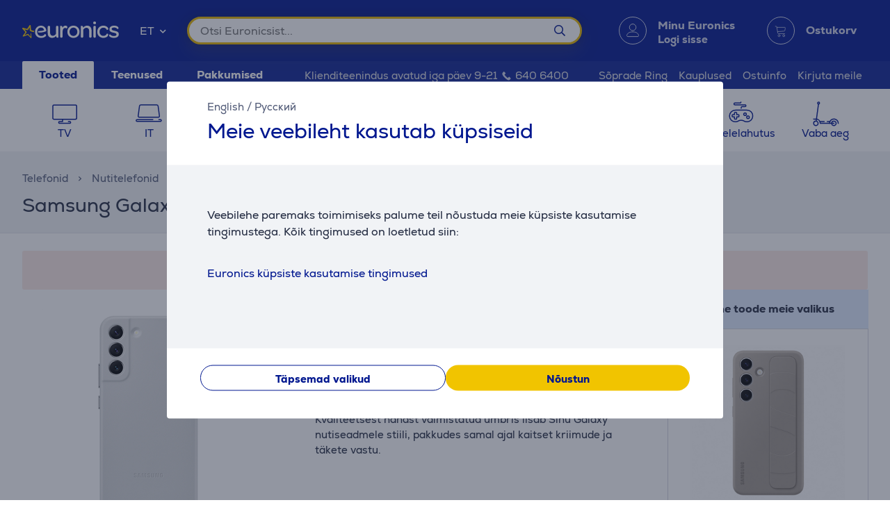

--- FILE ---
content_type: text/javascript
request_url: https://www.euronics.ee/chunk-IEQ6WG7U.js
body_size: 2357
content:
import{a as H}from"./chunk-V6GAY2SO.js";import{a as T}from"./chunk-GSGJC4V4.js";import{Ha as d,Ia as s,Ja as c,K as h,L,La as v,Ma as y,N as g,P as m,S as _,Sa as f,Ta as w,fb as k,ua as b,wb as M}from"./chunk-EM4STJSH.js";import{d as u}from"./chunk-QGUG63WL.js";function P(){let t=s("#categoryMenu").getAttribute("data-clicked-panel-target");if(t)return document.querySelector(`[data-responsive-panel-target=${t}]`)}function S(e){return u(this,null,function*(){c(".sub-menu__container").forEach(n=>{let a=n.childElementCount;Array.from(n.children).forEach(o=>o.classList.toggle("grow",a<5))}),c(".sub-menu__mid-level-container").forEach(n=>{n.addDataBoundEventListener("click",a=>{var E;let o="sub-menu__block--active",r=a.currentTarget.closest(".sub-menu__block"),l=r.classList.contains(o);(E=s(`.${o}`))==null||E.classList.remove(o),l||r.classList.add(o),window.isResponsive&&r.scrollIntoView({behavior:"smooth"})})}),c(".sub-menu__block-heading").forEach(n=>{n.addDataBoundEventListener("keydown",a=>{f(a,n)},"enter-keypress-bound")}),c(".responsive-panel__back").forEach(n=>{n.addDataBoundEventListener("click",A)}),s(".main-nav").addEventListener("keydown",n=>{let a=n.target.closest(".main-nav__item");a&&document.activeElement===a&&f(n,a)});function t(n){return a=>u(this,null,function*(){try{if(a.target.matches(".sub-menu__mid-level-container, .responsive-panel, .sub-menu__container")||a.target.closest(".sub-menu__mid-level-container, .responsive-panel, .sub-menu__container"))return;a.stopPropagation(),yield O.call(n)}catch(o){console.error("Error in header menu toggle:",o)}})}c(".main-nav__item").forEach(n=>{n.addEventListener("click",t(n)),n.hasAttribute("data-keydown-bound")||(n.addDataBoundEventListener("keydown",a=>{document.activeElement===n&&f(a,n)},"enter-keypress-bound"),n.setAttribute("data-keydown-bound","true"))});let i=P();yield t(i)(e),window.isResponsive&&m(i.getAttribute("data-responsive-panel-target"))})}function D(){return u(this,null,function*(){var e;I(),document.addEventListener("click",A),document.addEventListener("keyup",R),L(),b(),s(".search").addEventListener("click",x),d("Home")&&((e=s(".autocomplete__wrapper"))==null||e.classList.add("visible")),K()})}function I(){let e=s("#categoryMenu"),t=i=>u(this,null,function*(){let n=i.target.closest(".main-nav__item");if(!n)return;e.getAttribute("data-clicked-panel-target")||(e.setAttribute("data-clicked-panel-target",n.getAttribute("data-responsive-panel-target")),yield h(window.config.getCategoryMenuUrl,"category-menu","#categoryMenu"),yield S(i),document.dispatchEvent(new Event("menuLoaded")),e.removeEventListener("click",t))});e.addEventListener("click",t)}function p(e){if(!e.key)return;let t=d("searchKeyword"),i=e.key==="Tab";if(i||t.value.length>0){if(i){let n=document.activeElement,a=d("skip-to-main");(!t||n===t)&&a&&(e.preventDefault(),a.focus())}document.removeEventListener("keydown",p),document.removeEventListener("keyup",p)}}function K(){document.addEventListener("keydown",p),document.addEventListener("keyup",p)}function x(){var e;if(window.isResponsive){(e=s(".autocomplete__wrapper"))==null||e.classList.toggle("visible");let t=d("searchKeyword");t==null||t.focus()}}function A(e){if(c("#categoryMenu [aria-expanded='true']").length){if(e.target.matches(".sub-menu__mid-level-container, .responsive-panel, .sub-menu__container")||e.target.closest(".sub-menu__mid-level-container, .responsive-panel, .sub-menu__container")||!(e.target instanceof Element)||!window.isResponsive&&e.target.closest(".main-nav"))return;c(".main-nav__list [aria-expanded='true']").forEach(t=>{t.setAttribute("aria-expanded","false")}),v(s(".sub-nav__footer")),c(".header__overlay.header__overlay--active").forEach(t=>{t.classList.remove("header__overlay--active")})}}function O(){return u(this,null,function*(){if(this==null)return;let e=this.closest(".nav-item__label");e!=null||(e=w(this,"nav-item__label"));let t=!!this.closest("#servicesMenu");if(e==null)return;let i=s(".sub-nav__footer"),n=s(".header__overlay");return c(".main-nav__item").forEach(a=>{if(this===a){if(a.getAttribute("aria-expanded")==="true")a.setAttribute("aria-expanded","false"),n.classList.remove("header__overlay--active"),v(i);else if(!t){a.setAttribute("aria-expanded","true"),window.isResponsive||n.classList.add("header__overlay--active"),y(i);let r=s("[aria-expanded='true'] .sub-menu");r!=null&&(i.style.top=r.clientHeight+"px")}}else a.setAttribute("aria-expanded","false")}),!1})}function R(e){if(s(".panel__wrapper--active")){let n=s(".panel");$(n),e.key==="Escape"&&g()}let i=s(".main-nav [aria-expanded='true']");i&&e.key==="Escape"&&(i.setAttribute("aria-expanded","false"),s(".header__overlay").classList.remove("header__overlay--active"),v(s(".sub-nav__footer")))}function F(e){let t=e.scrollTop,i=window.height;return!(t>i||t===0)}function $(e){let t,i;e.querySelectorAll('a[href]:not([disabled]), button:not([disabled]), textarea:not([disabled]), input[type="text"]:not([disabled]), input[type="radio"]:not([disabled]), input[type="checkbox"]:not([disabled]), select:not([disabled]), h2[tabindex="-1"]').forEach(n=>{F(n)&&(t=t===null?n:t,i=n)}),e.addEventListener("keydown",n=>{n.key==="Tab"&&(n.shiftKey?document.activeElement===t&&(i.focus(),n.preventDefault()):document.activeElement===i&&(t.focus(),n.preventDefault()))})}function C(e){var n;let t=null;if(e){let a=(n=history.state)==null?void 0:n.selectedMenuId;a&&(t=s(`[data-menu-id="${a}"]`))}if(!t){let a=window.location.hash;if(a){let o=s(`[data-hash="${a}"]`);o&&(g(),t=o)}}t!=null||(t=s("[data-header-tab][aria-selected='true']")),t==null||t.click(),i(t),c("[data-header-tab]").forEach(a=>{a.addEventListener("click",()=>{if(a.hasAttribute("data-tab-url")){location.href=a.getAttribute("data-tab-url");return}i(a)}),a.addEventListener("keydown",o=>{if(o.key==="Enter"){if(a.hasAttribute("data-tab-url")){location.href=a.getAttribute("data-tab-url");return}i(a,!0)}})});function i(a,o=!1){if(!a){i(t!=null?t:t=s("[data-header-tab]"));return}let r=a.getAttribute("data-menu-id");r&&(history.replaceState({selectedMenuId:r},""),o&&(r==="servicesMenu"?s(`#${r} .main-nav__item .nav-item__link`).focus():s(`#${r} .main-nav__item`).focus()))}}function B(){c("[data-hash-link]").forEach(e=>e.addEventListener("click",()=>{window.location.href=e.getAttribute("data-hash-link"),C(!1)}))}function N(){let e=d("free-limit");e&&k(window.config.lhvFreeLimit,t=>{t.text().then(i=>e.textContent=i)},!1)}function U(){let e=d("language-selector");e&&(_(),e.addEventListener("valueChange",t=>{let i=()=>{window.location.href=t.detail.value};M("language_change",t.detail.value,i)}))}function W(){c(".preload").forEach(e=>e.classList.remove("preload"))}function q(){let e=d("customer-service-button");e==null||e.addEventListener("click",()=>{e.classList.add("highlighted")})}function V(){return u(this,null,function*(){let e=new URLSearchParams(window.location.search),t=["login","prisijungti"],i=["register","registreeri","registruotis","registreties","registratsiya"],n=["kontakt","contact","kontakts","susisieksumumis"],a=t.some(l=>e.has(l)),o=i.some(l=>e.has(l));n.some(l=>e.has(l))?m("customer-service-panel"):!window.currentUser.IsLoggedIn&&(a||o)&&(o&&(s('[data-tab-id="register-tab"]').classList.add("tabs-menu__item--active"),s('[data-tab-id="login-tab"]').classList.remove("tabs-menu__item--active")),yield h(window.config.getSidePanelUrl,"login-panel"),m("login-panel"))})}var j=()=>{window.isResponsive&&b()};function z(){T(),H(),N(),U(),W(),B(),window.responsiveObserverFunctions=window.responsiveObserverFunctions||[],window.responsiveObserverFunctions.push(j)}function G(){D(),C(!0),V(),q()}window.addEventListener("load",z);window.addEventListener("DOMContentLoaded",G);export{z as a,G as b};
//# sourceMappingURL=chunk-IEQ6WG7U.js.map


--- FILE ---
content_type: image/svg+xml
request_url: https://www.euronics.ee/images/description.svg
body_size: 1087
content:
<svg xmlns="http://www.w3.org/2000/svg" width="61px" height="61px" viewBox="0 0 61 61" fill="none" stroke="#1D428A" stroke-width="1.889" stroke-linecap="round" stroke-linejoin="round">
<path d="M6.962,25.322
	c0,3.109,0,6.488,0,8.968c0,3.376,3.399,4.22,3.399,4.22s8.498,3.344,11.896,4.75c0.383,0.121,0.986,0.45,2.549,0.308"/>
<path d="M7.512,15.41
	c-0.34,0.516-0.549,1.164-0.549,2.002c0,0.407,0,1.117,0,2.035"/>
<path d="M7.512,15.41
	c1.032-1.562,3.271-1.897,4.549-2.531l11.045-4.75c1.36-0.568,3.221-0.438,4.249,0c4.249,1.688,13.086,5.232,14.445,5.906
	c0.593,0.296,0.992,0.814,1.253,1.375 M7.512,15.41l17.294,5.908 M24.806,21.318v22.249 M24.806,21.318l18.247-5.908 M43.499,22.867
	c0-2.058,0-4.001,0-5.455c0-0.477-0.107-1.275-0.446-2.002 M43.499,34.29 M24.806,43.567c0.95-0.087,2.113-0.327,3.398-0.837
	c1.46-0.58,3.601-1.389,5.814-2.212"/>
<path d="M35.67,23.475h17.896c0.824,0,1.491,0.667,1.491,1.491v23.861
	c0,0.823-0.667,1.49-1.491,1.49H35.67c-0.823,0-1.492-0.667-1.492-1.49V24.966C34.178,24.142,34.847,23.475,35.67,23.475z"/>
<path d="M37.906,29.438h13.422"
	/>
<path d="M37.906,36.896h13.422"
	/>
<path d="M37.906,33.167h9.694"
	/>
<path d="M37.906,40.623h7.457"
	/>
</svg>


--- FILE ---
content_type: application/javascript; charset=utf-8
request_url: https://static.zdassets.com/web_widget/classic/latest/web-widget-locales/classic/et-json-f2a00db.js
body_size: 5346
content:
"use strict";(globalThis.webpackChunk_zendesk_web_widget_classic=globalThis.webpackChunk_zendesk_web_widget_classic||[]).push([[7402],{54580:e=>{e.exports=JSON.parse('{"locale":{"locale":"et","rtl":false,"translations":{"embeddable_framework.answerBot.article.feedback.no.need_help":"Ei, vajan veel abi","embeddable_framework.answerBot.article.feedback.no.reason.related":"See on seotud, ent ei vastanud mu küsimusele","embeddable_framework.answerBot.article.feedback.no.reason.title":"Öelge meile põhjus.","embeddable_framework.answerBot.article.feedback.no.reason.unrelated":"See ei ole mu küsimusega seotud","embeddable_framework.answerBot.article.feedback.title":"Kas artikkel vastas teie küsimusele?","embeddable_framework.answerBot.article.feedback.yes":"Jah","embeddable_framework.answerBot.bot.name":"Answer Bot","embeddable_framework.answerBot.button.get_in_touch":"Võta ühendust","embeddable_framework.answerBot.contextualResults.intro.many_articles":"Siin on mõned parimad soovitused teile:","embeddable_framework.answerBot.contextualResults.intro.one_article":"Siin on parimad soovitused teile:","embeddable_framework.answerBot.header.title":"Answer Bot","embeddable_framework.answerBot.inputBox.placeholder":"Kirjutage küsimus siia ...","embeddable_framework.answerBot.msg.channel_choice.call_us_only.title":"Kas soovite meiega oma küsimuse osas ühendust võtta?","embeddable_framework.answerBot.msg.channel_choice.chat_only.title":"Kas soovite vestelda kellegagi, kes aidata saaks?","embeddable_framework.answerBot.msg.channel_choice.get_in_touch":"Kas soovite ühendust võtta?","embeddable_framework.answerBot.msg.channel_choice.request_callback_only.title":"Kas soovite, et meeskond võtaks teiega teie küsimuse osas ühendust?","embeddable_framework.answerBot.msg.channel_choice.submit_ticket_only.title":"Kas soovite jätta teate, et meeskond saaks teie küsimusega edasi tegeleda?","embeddable_framework.answerBot.msg.channel_choice.title":"Valige ühenduse võtmise viis.","embeddable_framework.answerBot.msg.feedback.question":"Kas vaadatud artikkel aitas küsimusele vastuse leida?","embeddable_framework.answerBot.msg.greetings":"Tere.","embeddable_framework.answerBot.msg.greetings_with_brand":"Hei! Tere tulemast ettevõttesse %(brand)s.","embeddable_framework.answerBot.msg.initial_fallback":"Võite ka ühendust võtta.","embeddable_framework.answerBot.msg.no_acknowledgement":"Selge. Teie küsimus on endiselt lahendamata.","embeddable_framework.answerBot.msg.no_articles_fallback":"Kas soovite ühendust võtta?","embeddable_framework.answerBot.msg.no_interaction_fallback":"Võite ka ühendust võtta.","embeddable_framework.answerBot.msg.prompt":"Küsige minu käest midagi ja ma leian sellele vastuse.","embeddable_framework.answerBot.msg.prompt_again":"Võite ka küsida midagi muud.","embeddable_framework.answerBot.msg.prompt_again_after_yes":"Kirjutage siia uus küsimus, kui saan teie heaks veel midagi teha.","embeddable_framework.answerBot.msg.prompt_again_no_channels_available":"Võite küsida midagi muud.","embeddable_framework.answerBot.msg.yes_acknowledgement":"Suurepärane! Teadmised on võim.","embeddable_framework.answerBot.results.many_article":"Siin on abiks mõned artiklid.","embeddable_framework.answerBot.results.no_article":"Ma ei leidnud ühtegi asjakohast artiklit.","embeddable_framework.answerBot.results.one_article":"See artikkel võib aidata.","embeddable_framework.answerBot.results.pending":"Otsin artikleid ...","embeddable_framework.answerBot.tag.bot":"Bot","embeddable_framework.channelChoice.button.label.call_us":"Helistage meile","embeddable_framework.channelChoice.button.label.chat_offline_v3":"Otsevestlus on võrgust väljas","embeddable_framework.channelChoice.button.label.no_available_agents":"Teenindajaid pole saadaval","embeddable_framework.channelChoice.button.label.no_available_agents_offline_form":"Teenindajaid pole saadaval. Jätke teade","embeddable_framework.channelChoice.button.label.request_callback":"Tagasihelistamise taotlemine","embeddable_framework.channelChoice.button.label.submitTicket":"Jätke sõnum","embeddable_framework.channelChoice.button.label.talk_offline_v2":"Teenindajaid pole saadaval","embeddable_framework.chat.agentList.button.backToChat":"Tagasi vestlusse","embeddable_framework.chat.agreement.cookies.disable_chat":"Keela vestlus","embeddable_framework.chat.agreement.cookies.disable_chat_note":"Võite vestluse igal ajal keelata.","embeddable_framework.chat.agreement.cookies.enable":"Luba küpsised ja vestlus","embeddable_framework.chat.agreement.cookies.reenable_chat_note":"Saate vestluse igal ajal uuesti lubada.","embeddable_framework.chat.agreement.cookies.statement":"Kui te ei nõustu meie <a target=\'_blank\' href=\'%(url)s\'>küpsiste poliitikaga</a>, saate vestluse vidina keelata. Varasem teave ja küpsised eemaldatakse.","embeddable_framework.chat.agreement.cookies.title":"Rakendus Zendesk Chat nõuab toimimiseks küpsiseid","embeddable_framework.chat.agreement.cookies_statement.cookies_objection":"Keeldusite küpsiste kasutamisest meie <a target=\'_blank\' href=\'%(url)s\'>küpsiste poliitika</a> alusel. Kinnitage küpsiste kasutamine vestluse funktsioonide lubamiseks.","embeddable_framework.chat.attachments.error.conn_error":"Üleslaadimine ebaõnnestus. Midagi läks valesti. Proovige uuesti.","embeddable_framework.chat.attachments.error.exceed_size_limit":"Üleslaadimine ebaõnnestus. Fail on liiga suur.","embeddable_framework.chat.attachments.error.internal_error":"Üleslaadimine ebaõnnestus. Midagi läks valesti. Proovige uuesti.","embeddable_framework.chat.attachments.error.invalid_extension":"Üleslaadimine ebaõnnestus. Faili tüüpi ei toetata.","embeddable_framework.chat.attachments.error.not_allowed":"Üleslaadimine ebaõnnestus. Faili saatmine pole lubatud.","embeddable_framework.chat.attachments.error.not_supported":"Üleslaadimine ebaõnnestus. Faili saatmist ei toetata selles brauseris.","embeddable_framework.chat.attachments.error.unknown_error":"Üleslaadimine ebaõnnestus. Midagi läks valesti. Proovige uuesti.","embeddable_framework.chat.backHistoryLabel":"Tagasi","embeddable_framework.chat.badge.label":"Vestelge meiega","embeddable_framework.chat.chatBox.placeholder.typeMessageHere_v2":"Kirjutage sõnum siia …","embeddable_framework.chat.chatBox.placeholder.type_your_message":"Kirjutage sõnum siia","embeddable_framework.chat.chatLog.agentDisconnected":"%(agent)s on katkestatud ja vestlusest lahkunud","embeddable_framework.chat.chatLog.agentJoined":"%(agent)s ühines vestlusega","embeddable_framework.chat.chatLog.agentLeft":"%(agent)s lahkus vestlusest","embeddable_framework.chat.chatLog.attachmentDownload":"Laadi alla","embeddable_framework.chat.chatLog.button.leaveComment":"Jäta kommentaar","embeddable_framework.chat.chatLog.button.rateChat":"Hinda seda vestlust","embeddable_framework.chat.chatLog.chatEnded":"Vestlus lõppes","embeddable_framework.chat.chatLog.chatStarted":"Vestlust alustati","embeddable_framework.chat.chatLog.isTyping":"%(agent)s kirjutab","embeddable_framework.chat.chatLog.isTyping_multiple":"Mitu agenti kirjutavad","embeddable_framework.chat.chatLog.isTyping_two":"Agendid %(agent1)s ja %(agent2)s kirjutavad","embeddable_framework.chat.chatLog.loadingImage":"Pildi laadimine (%(attachmentSize)s) ...","embeddable_framework.chat.chatLog.login.updateInfo":"Uuendage andmeid","embeddable_framework.chat.chatLog.queuePosition":"Asukoht järjekorras: %(value)s","embeddable_framework.chat.chatLog.rating.bad":"Halb","embeddable_framework.chat.chatLog.rating.button.skip":"Jäta vahele","embeddable_framework.chat.chatLog.rating.description":"Teie hinnang vestlusele oli %(value)s","embeddable_framework.chat.chatLog.rating.good":"Hea","embeddable_framework.chat.chatLog.rating.removed":"Vestluse hinnang eemaldati","embeddable_framework.chat.chatLog.rating.title.bad":"Hinnake see vestlus halvaks","embeddable_framework.chat.chatLog.rating.title.good":"Hinnake see vestlus heaks","embeddable_framework.chat.chatLog.reconnect.label":"Klõpsake uuesti ühendamiseks","embeddable_framework.chat.chatLog.resend":"Saada uuesti","embeddable_framework.chat.chatLog.sending":"Saadab …","embeddable_framework.chat.chatLog.uploading":"Üleslaadimine ...","embeddable_framework.chat.chatlog.comment.submitted":"Kommentaar on saadetud","embeddable_framework.chat.contact_details.updated":"Kontaktandmed uuendatud","embeddable_framework.chat.department.offline.label":"%(department)s (võrgust väljas)","embeddable_framework.chat.emailtranscript.failure_message":"Transkripti saatmine pole võimalik.","embeddable_framework.chat.emailtranscript.success_message":"Meil saadetakse vestluse lõppedes aadressile %(email)s.","embeddable_framework.chat.emailtranscript.title":"Saada vestluse transkript meiliga","embeddable_framework.chat.emailtranscript.try_again":"Proovige uuesti","embeddable_framework.chat.fetching_history":"Sõnumite laadimine ...","embeddable_framework.chat.form.common.dropdown.chooseDepartment":"Valige osakond","embeddable_framework.chat.form.common.field.social_login.label":"Võite ka sisse logida sotsiaalmeedia kaudu:","embeddable_framework.chat.form.common.field.social_login.title":"Teie profiil:","embeddable_framework.chat.form.editContact.button.save":"Salvesta","embeddable_framework.chat.form.editContact.placeholder.email":"E-posti aadress","embeddable_framework.chat.form.editContact.placeholder.name":"Nimi","embeddable_framework.chat.form.editContact.title":"Muutke kontaktandmeid","embeddable_framework.chat.form.emailTranscript.title":"Saada vestluse transkript meiliga","embeddable_framework.chat.form.endChat.button.end":"Lõpeta","embeddable_framework.chat.form.endChat.description":"Kas soovite kindlasti selle vestluse lõpetada?","embeddable_framework.chat.header.by_line":"Klienditugi","embeddable_framework.chat.header.default.title":"Reaalajas tugi","embeddable_framework.chat.header.subText":"Küsige meie käest kõike","embeddable_framework.chat.header.title":"Tere tulemast","embeddable_framework.chat.historyLink.label":"Vaadake möödunud vestlusi","embeddable_framework.chat.icon.attachments.hover.label":"Lisa fail(e)","embeddable_framework.chat.icon.endChat.hover.label":"Lõpeta vestlus","embeddable_framework.chat.icon.menu.hover.label":"Valikud","embeddable_framework.chat.messagefailed.failed_twice":"Saatmine ebaõnnestus","embeddable_framework.chat.messagefailed.resend":"Saatke uuesti","embeddable_framework.chat.messagingChannels.title":"Võtke meiega ühendust siin","embeddable_framework.chat.notification":"1 uus","embeddable_framework.chat.notification_multiple":"%(count)s uut","embeddable_framework.chat.offline.button.close":"Sulge","embeddable_framework.chat.offline.label.noForm":"Kahjuks oleme hetkel eemal","embeddable_framework.chat.operatingHours.label.am":"EL","embeddable_framework.chat.operatingHours.label.anchor":"Meie lahtiolekuajad","embeddable_framework.chat.operatingHours.label.closed":"Suletud","embeddable_framework.chat.operatingHours.label.friday":"Reede","embeddable_framework.chat.operatingHours.label.hourRange":"%(openingHour)s %(openingPeriod)s kuni %(closingHour)s %(closingPeriod)s","embeddable_framework.chat.operatingHours.label.monday":"Esmaspäev","embeddable_framework.chat.operatingHours.label.openAllDay":"Avatud terve päev","embeddable_framework.chat.operatingHours.label.pm":"PL","embeddable_framework.chat.operatingHours.label.saturday":"Laupäev","embeddable_framework.chat.operatingHours.label.separator.overall":", ","embeddable_framework.chat.operatingHours.label.separator.range":" – ","embeddable_framework.chat.operatingHours.label.sunday":"Pühapäev","embeddable_framework.chat.operatingHours.label.thursday":"Neljapäev","embeddable_framework.chat.operatingHours.label.timeRange":"%(openingTime)s kuni %(closingTime)s","embeddable_framework.chat.operatingHours.label.title":"Lahtiolekuajad %(timezone)s","embeddable_framework.chat.operatingHours.label.tuesday":"Teisipäev","embeddable_framework.chat.operatingHours.label.wednesday":"Kolmapäev","embeddable_framework.chat.options.about":"Teave","embeddable_framework.chat.options.editContactDetails":"Muutke kontaktandmeid","embeddable_framework.chat.options.editContactDetailsSubmission.error":"Viga päringu töötlemisel. Proovige hiljem uuesti.","embeddable_framework.chat.options.editContactDetailsSubmission.success":"Edu","embeddable_framework.chat.options.emailTranscript":"Saada transkript meiliga","embeddable_framework.chat.options.endChat":"Lõpeta vestlus","embeddable_framework.chat.options.goBack":"Mine tagasi abikeskusesse","embeddable_framework.chat.options.sendFile":"Lisa fail","embeddable_framework.chat.options.sound":"Heli","embeddable_framework.chat.options.yourProfile":"Teie profiil","embeddable_framework.chat.popup.button.dismiss":"Lõpeta","embeddable_framework.chat.popup.button.reply":"Vasta","embeddable_framework.chat.postChat.button.startNewChat":"Alusta uut vestlust","embeddable_framework.chat.postChat.byline":"Täname teid meiega vestlemast.","embeddable_framework.chat.postChat.rating.button.skip":"Jäta vahele","embeddable_framework.chat.postChat.rating.new_title":"Hinnake vestlust","embeddable_framework.chat.postChat.rating.plainDescription":"Jätke kommentaar (valikuline)","embeddable_framework.chat.preChat.offline.button.sendMessage":"Saada sõnum","embeddable_framework.chat.preChat.offline.greeting":"Kahjuks oleme hetkel eemal. Jätke sõnum ja me võtame teiega ühendust.","embeddable_framework.chat.preChat.offline.label.confirmation":"Täname sõnumi eest! Võtame teiega ühendust niipea kui võimalik.","embeddable_framework.chat.preChat.online.button.startChat":"Alusta vestlust","embeddable_framework.chat.reconnecting":"Ühenduse taastamine ...","embeddable_framework.chat.show_original":"Näita originaali","embeddable_framework.chat.show_translated":"Näita tõlget","embeddable_framework.chat.title":"Suhtle teenindajaga","embeddable_framework.common.attachments.dragdrop":"Kukuta manustamiseks","embeddable_framework.common.attachments.error.other":"Faili manustamisel tekkis tõrge. Proovige uuesti.","embeddable_framework.common.button.cancel":"Katkesta","embeddable_framework.common.button.chat":"Suhtle teenindajaga","embeddable_framework.common.button.dismiss":"Loobu","embeddable_framework.common.button.done":"Sulge","embeddable_framework.common.button.end":"Lõpeta","embeddable_framework.common.button.goBack":"Tagasi","embeddable_framework.common.button.goBack_v2":"Tagasi","embeddable_framework.common.button.save":"Salvesta","embeddable_framework.common.button.send":"Saada","embeddable_framework.common.button.skip":"Jäta vahele","embeddable_framework.common.error.form_submission_disabled":"Proovige hiljem uuesti","embeddable_framework.common.footer.cookies.description":"Vidin kasutab küpsiseid.","embeddable_framework.common.notification.manyMessages":"%(plural_number)s uut sõnumit","embeddable_framework.common.notification.oneMessage":"1 uus sõnum","embeddable_framework.common.notify.error.generic":"Viga päringu töötlemisel. Proovige hiljem uuesti.","embeddable_framework.common.notify.message.get_back":"Helistame teile peagi tagasi.","embeddable_framework.common.notify.message.get_back_v2":"Keegi võtab teiega peatselt ühendust.","embeddable_framework.common.notify.message.thanks_for_reaching_out":"Täname kontakti otsimast.","embeddable_framework.common.notify.message.thanks_for_reaching_out_v2":"Täname kontakti otsimast","embeddable_framework.common.textLabel.description":"Kuidas saame aidata?","embeddable_framework.common.textLabel.email":"E-posti aadress","embeddable_framework.common.textLabel.message":"Sõnum","embeddable_framework.common.textLabel.name":"Nimi","embeddable_framework.common.textLabel.phone_number":"Telefoninumber","embeddable_framework.common.today":"Täna %(time)s","embeddable_framework.form.field.email.label":"Meiliaadress","embeddable_framework.helpCenter.article.viewLinkText":"Kuva algne artikkel","embeddable_framework.helpCenter.content.useSearchBar":"Artiklite leidmiseks sisestage sõna ülalolevasse otsinguribasse.","embeddable_framework.helpCenter.form.title.feedback":"Tagasiside","embeddable_framework.helpCenter.form.title.help":"Abi","embeddable_framework.helpCenter.form.title.support":"Tugi","embeddable_framework.helpCenter.label.default":"Üldised küsimused","embeddable_framework.helpCenter.label.link.chat":"Vestelge meiega","embeddable_framework.helpCenter.label.linkContext.chat":"Vajad spetsiifilist abi?","embeddable_framework.helpCenter.label.linkContext.submitTicket":"Kas teil on spetsiifiline küsimus?","embeddable_framework.helpCenter.label.popularArticles":"Populaarsed artiklid","embeddable_framework.helpCenter.label.results":"Populaarsemad tulemused","embeddable_framework.helpCenter.label.showAll":"Vaata kõiki (%(count)s)","embeddable_framework.helpCenter.label.suggestedArticles":"Soovitatud artiklid","embeddable_framework.helpCenter.label.topSuggestions":"Populaarsemad soovitused","embeddable_framework.helpCenter.results.button.backToChat":"Tagasi vestlusse","embeddable_framework.helpCenter.search.clear":"Puhasta otsing","embeddable_framework.helpCenter.search.error.body":"Vajutage allolevat nuppu meile sõnumi saatmiseks.","embeddable_framework.helpCenter.search.error.title":"Vabandust, tulemusi ei ole.","embeddable_framework.helpCenter.search.label.how_can_we_help":"Kuidas saame aidata?","embeddable_framework.helpCenter.search.label.search":"Otsi abiartiklitest","embeddable_framework.helpCenter.search.noResults.body":"Proovige otsida midagi muud.","embeddable_framework.helpCenter.search.noResults.title":"Otsingusõnaga „%(searchTerm)s” ei leitud ühtegi tulemust","embeddable_framework.helpCenter.submitButton.label.callback":"Tagasihelistamise taotlemine","embeddable_framework.helpCenter.submitButton.label.phone":"Helistage meile","embeddable_framework.helpCenter.submitButton.label.submitTicket.contact":"Võtke meiega ühendust","embeddable_framework.helpCenter.submitButton.label.submitTicket.message":"Jätke teade","embeddable_framework.launcher.chat.title":"Avab vidina, kus saate vestelda ühe meie teenindajaga","embeddable_framework.launcher.frame.title":"Avab vidina, kust saate lisateavet leida","embeddable_framework.launcher.label.chat":"Vestlus","embeddable_framework.launcher.label.feedback":"Tagasiside","embeddable_framework.launcher.label.help":"Abi","embeddable_framework.launcher.label.support":"Tugi","embeddable_framework.launcher.label.talk.call_us":"Helistage meile","embeddable_framework.launcher.label.talk.request_callback":"Tagasihelistamise taotlemine","embeddable_framework.launcher.talk.title":"Avab vidina, kus saate rääkida ühe meie teenindajaga","embeddable_framework.navigation.back":"Tagasi","embeddable_framework.navigation.close":"Sulge","embeddable_framework.navigation.menu":"Menüü","embeddable_framework.navigation.minimize":"Minimeeri vidin","embeddable_framework.navigation.popout":"Hüpik","embeddable_framework.popout.title":"Web Widget otsevestlus","embeddable_framework.submitTicket.attachments.button.label_mobile":"Lisage fail seadmest","embeddable_framework.submitTicket.attachments.button.new_label":"Lisage kuni %(files)s faili","embeddable_framework.submitTicket.attachments.close":"Eemalda fail","embeddable_framework.submitTicket.attachments.error.error_separator":"; ","embeddable_framework.submitTicket.attachments.error.filename_upload_failed":"Faili {{filename}} üleslaadimine nurjus","embeddable_framework.submitTicket.attachments.error.limit_reached_body":"Saate üles laadida maksimaalselt %(maxFiles)s manust.","embeddable_framework.submitTicket.attachments.error.limit_reached_header":"Manuste limiit on täis","embeddable_framework.submitTicket.attachments.error.other":"Selle faili manustamisel tekkis tõrge Proovige uuesti.","embeddable_framework.submitTicket.attachments.error.size_exceeded_body":"Peab olema väiksem kui %(maxSize)s MB.","embeddable_framework.submitTicket.attachments.error.size_exceeded_header":"Fail on liiga suur","embeddable_framework.submitTicket.attachments.error.uploading_body":"Proovige uuesti.","embeddable_framework.submitTicket.attachments.error.uploading_title":"Teie faili üleslaadimisel ilmnes viga","embeddable_framework.submitTicket.attachments.error.v2.uploading_body":"Kontrollige oma võrguühendust ja proovige uuesti.","embeddable_framework.submitTicket.attachments.error.v2.uploading_title":"Faili üleslaadimine ebaõnnestus","embeddable_framework.submitTicket.attachments.size_kilobyte":"%(size)s KB","embeddable_framework.submitTicket.attachments.size_megabyte":"%(size)s MB","embeddable_framework.submitTicket.attachments.title":"Manused","embeddable_framework.submitTicket.attachments.title_withCount":"Manused (%(count)s)","embeddable_framework.submitTicket.field.description.label":"Kuidas saame teid aidata?","embeddable_framework.submitTicket.field.name.label":"Nimi","embeddable_framework.submitTicket.field.subject.label":"Teema","embeddable_framework.submitTicket.form.submitButton.label.send":"Saada","embeddable_framework.submitTicket.form.submitButton.label.sending":"Saatmine …","embeddable_framework.submitTicket.form.submittedFrom.label":"Edastatud aadressilt: %(url)s","embeddable_framework.submitTicket.form.title.contact":"Võtke meiega ühendust","embeddable_framework.submitTicket.form.title.message":"Jätke teade","embeddable_framework.submitTicket.notify.message.error":"Viga päringu töötlemisel. Palun proovige hiljem uuesti.","embeddable_framework.submitTicket.notify.message.success":"Sõnum saadetud","embeddable_framework.submitTicket.notify.message.timeout":"Tekkis probleem. Palun proovige uuesti.","embeddable_framework.submitTicket.ticketForms.title":"Valige enda probleem","embeddable_framework.talk.embeddedVoice.button.next":"Järgmine","embeddable_framework.talk.embeddedVoice.button.startCall":"Alusta kõnet","embeddable_framework.talk.embeddedVoice.button.tryAgain":"Proovige uuesti","embeddable_framework.talk.embeddedVoice.call.ended":"Kõne lõppes","embeddable_framework.talk.embeddedVoice.call.starting":"Helistamine...","embeddable_framework.talk.embeddedVoice.callErrors.callFailed":"Kõne ebaõnnestus","embeddable_framework.talk.embeddedVoice.callInProgress.button.endCall":"Lõpeta kõne","embeddable_framework.talk.embeddedVoice.callInProgress.button.muteMicrophone":"Vaigista mikrofon","embeddable_framework.talk.embeddedVoice.callInProgress.button.unmuteMicrophone":"Lülita mikrofoni vaigistus välja","embeddable_framework.talk.embeddedVoice.call_in_progress":"Käimasolev kõne","embeddable_framework.talk.embeddedVoice.channel.title":"Helistage meile","embeddable_framework.talk.embeddedVoice.header.title":"Helistage meile","embeddable_framework.talk.embeddedVoice.landingPage.description":"Helistage meile otse oma brauserist. Küsimisel peate lubama mikrofoni juurdepääsu.","embeddable_framework.talk.embeddedVoice.microphoneAccessDenied.description":"See luba võidi tagasi lükata. Kontrollige selle loa tagamiseks brauseri seadeid.","embeddable_framework.talk.embeddedVoice.microphoneAccessDenied.title":"Vaja on juurdepääsu mikrofonile.","embeddable_framework.talk.embeddedVoice.networkError.button.reconnect":"Ühenda uuesti","embeddable_framework.talk.embeddedVoice.networkError.message":"Kontrollige oma internetiühendust ja proovige uuesti.","embeddable_framework.talk.embeddedVoice.networkError.title":"Kõnet ei saanud ühendada","embeddable_framework.talk.embeddedVoice.recordingConsent.customer.confirmation":"Annan loa selle kõne salvestamiseks.","embeddable_framework.talk.embeddedVoice.recordingConsent.message":"Teie nõusolekul kõne salvestatakse parema kvaliteedi tagamiseks.","embeddable_framework.talk.embeddedVoice.recordingConsent.title":"Lubada kõne salvestamine?","embeddable_framework.talk.form.averageWaitTimePlural":"Keskmine ooteaeg: %(averageWaitTime)s minutit","embeddable_framework.talk.form.averageWaitTimeSingular":"Keskmine ooteaeg: 1 minut","embeddable_framework.talk.form.headerMessage_new":"Sisestage telefoninumber ja me helistame teile tagasi.","embeddable_framework.talk.form.phoneDisplay":"Meie telefoninumber:","embeddable_framework.talk.form.title":"Tagasihelistamise taotlemine","embeddable_framework.talk.notify.error.invalid_phone_number":"Sisestage kehtiv telefoninumber.","embeddable_framework.talk.notify.error.phone_number_already_in_queue":"Olete päringu juba esitanud. Helistame teile peagi tagasi.","embeddable_framework.talk.notify.success.message_new":"Täname päringu esitamise eest. Helistame teile peagi tagasi.","embeddable_framework.talk.notify.success.title":"Päring saadetud","embeddable_framework.talk.offline.label":"Kahjuks on kõik teenindajad hetkel võrgust väljas. Proovige hiljem uuesti.","embeddable_framework.talk.offline.label_v2":"Kõik teenindajad hetkel võrgust väljas. Proovige hiljem uuesti.","embeddable_framework.talk.offline.link.help_center":"Mine tagasi abikeskusesse","embeddable_framework.talk.phoneOnly.message":"Helistage meiega ühenduse võtmiseks allolevale telefoninumbrile.","embeddable_framework.talk.phoneOnly.new_message":"Helistage meiega ühenduse võtmiseks allolevale telefoninumbrile.","embeddable_framework.talk.phoneOnly.title":"Helistage meile","embeddable_framework.validation.error.attachments.plural":"Eemalda kehtetud failid","embeddable_framework.validation.error.attachments.singular":"Eemalda kehtetu fail","embeddable_framework.validation.error.attachments.upload_in_progress":"Enne vormi esitamist oodake, kuni faili üleslaadimine on lõpule jõudnud","embeddable_framework.validation.error.checkbox":"Jätkamiseks märkige see ruut.","embeddable_framework.validation.error.department":"Valige osakond.","embeddable_framework.validation.error.email":"Sisestage kehtiv e-posti aadress.","embeddable_framework.validation.error.feedback_form":"Lisage hinnang või kommentaar","embeddable_framework.validation.error.input":"Sisestage väärtus.","embeddable_framework.validation.error.message":"Sisestage kehtiv sõnum.","embeddable_framework.validation.error.name":"Sisestage kehtiv nimi.","embeddable_framework.validation.error.number":"Sisestage number.","embeddable_framework.validation.error.phone":"Sisestage kehtiv telefoninumber.","embeddable_framework.validation.error.select":"Valige väärtus.","embeddable_framework.validation.label.new_optional":"<strong>%(label)s</strong> (valikuline)","embeddable_framework.web_widget.frame.title":"Leidke siit lisateavet","embeddable_framework.zendeskLogo.powered_by_url.chat":"https://www.zendesk.com/chat/live-chat-widget/","embeddable_framework.zendeskLogo.powered_by_url.embeddables":"https://www.zendesk.com/embeddables/"}}}')}}]);

--- FILE ---
content_type: text/javascript
request_url: https://www.euronics.ee/chunk-J3KGZNRJ.js
body_size: 1269
content:
import{a as v,b as w,c as g,d as k}from"./chunk-QWQLOZFI.js";import{$a as d,Ha as l,Ja as i,Ya as b,nb as L}from"./chunk-EM4STJSH.js";import{d as E}from"./chunk-QGUG63WL.js";var f=new Array,c="";switch(window.config.site){case"EuronicsEE":case"EuronicsLV":c="/images/map/EuronicsPin.svg";break;case"NovastarLT":c="/images/map/novanaut-head--circular.svg";break;case"ElesenLT":c="/images/map/ElesenPin.svg"}var u,m,r;function A(e,a=!0,n){let o=document.createElement("img");window.config.site=="ElesenLT"&&(c="/images/map/ElesenPin.svg"),o.src=c,o.alt=e.name;let s=new google.maps.marker.AdvancedMarkerElement({position:e.latLng,map:n,zIndex:50,content:o,draggable:!1});f.push(s),a&&(n.setZoom(g),n.panTo(e.latLng)),s.addListener("click",()=>{let t=`
            <div class="maps__window">
                <p class="bold">${e.name}</p>
                <p><span class="icon"><i class="far fa-map-marker-alt"></i></span >${e.address}</p>
                <p><span class="icon"><i class="far fa-clock"></i></span>${e.openingTimes}</p>
            </div>
        `;u.setContent(t),u.open(n,s),n.panTo(e.latLng),n.setZoom(g)})}function I(){f.forEach(e=>e.map=null)}function S(e){let a=new google.maps.LatLng(e.coords.latitude,e.coords.longitude),n=m.map(t=>({distance:google.maps.geometry.spherical.computeDistanceBetween(a,t.latLng),latLng:t.latLng})).reduce((t,p)=>p.distance<t.distance?p:t).latLng,s=Array.from(i(".store")).find(t=>parseFloat(t.getAttribute("data-lat"))===n.lat()&&parseFloat(t.getAttribute("data-lng"))===n.lng()).previousElementSibling;s.parentElement.classList.contains("open")||s.click(),v()}function M(){i(".maps-list__button.expandable").forEach(n=>n.addEventListener("click",o=>{o.preventDefault();let s=o.currentTarget;d(s,"li","open",!1,3)})),i(".stores-list__button.expandable").forEach(n=>n.addEventListener("click",o=>{o.preventDefault();let s=o.currentTarget;d(s,"li","open",!1,3)}))}function y(){let e=i(".maps-list__button.expandable");e.forEach(a=>a.addEventListener("click",n=>{if(n.preventDefault(),r){let o=n.currentTarget;if(o.parentElement.classList.contains("open")){let t=o.getAttribute("data-id"),p=m.find(C=>C.id===parseInt(t));f.length>0&&I(),A(p,!0,r)}else h()}})),e.length===1&&e[0].click(),k(S)}function x(){u=new google.maps.InfoWindow,h(!0)}function h(e=!1){m=Array.from(i(".store")).map(t=>({id:parseInt(t.getAttribute("data-id")),name:t.getAttribute("data-name"),latLng:new google.maps.LatLng(parseFloat(t.getAttribute("data-lat")),parseFloat(t.getAttribute("data-lng"))),address:t.getAttribute("data-address"),openingTimes:t.getAttribute("data-opening-times")}));let a=l("map"),n=parseFloat(a.getAttribute("data-center-lat")),o=parseFloat(a.getAttribute("data-center-lng")),s=parseInt(a.getAttribute("data-default-zoom"));if(e){let t={center:new google.maps.LatLng(n,o),zoom:s,minZoom:w,maxZoom:g,gestureHandling:"greedy",mapId:"STORE_MAP"};r=new google.maps.Map(a,t)}else r.setZoom(s),r.setCenter(new google.maps.LatLng(n,o));m.forEach(t=>{A(t,!1,r)})}function F(){return E(this,null,function*(){window.googleMapsCallback=()=>{};let e=l("map");if(e)M(),y(),L().performance&&T.observe(e);else{let a=l("mapContainer"),n=l("stores-overlay");(a||n)&&M()}})}var T=new IntersectionObserver(e=>{e.some(a=>a.isIntersecting)&&b(window.config.googleMapsApiUrl+"&callback=googleMapsCallback",()=>{x(),e.forEach(a=>{T.unobserve(a.target)})})},{threshold:[0]});export{F as a};
//# sourceMappingURL=chunk-J3KGZNRJ.js.map


--- FILE ---
content_type: image/svg+xml
request_url: https://www.euronics.ee/images/discussion.svg
body_size: 2792
content:
<svg xmlns="http://www.w3.org/2000/svg" width="61px" height="61px" viewBox="0 0 61 61" fill="none" stroke="#1D428A" stroke-width="1.889" stroke-linecap="round">
	<path d="M32.407,41.468
		c-3.158,2.607-7.207,4.174-11.621,4.174c-0.479,0-0.787,0.285-0.963,0.529c-0.162,0.223-0.279,0.505-0.373,0.744
		c-0.037,0.091-0.072,0.184-0.107,0.279c-0.174,0.448-0.361,0.934-0.668,1.448c-0.611,1.022-1.732,2.196-4.258,2.753
		c0.182-0.626,0.408-1.439,0.607-2.265c0.209-0.862,0.396-1.766,0.469-2.488c0.037-0.356,0.051-0.714,0.006-1.018
		c-0.021-0.151-0.064-0.335-0.154-0.505c-0.098-0.18-0.27-0.386-0.555-0.484C7.645,42.152,2.516,35.354,2.516,27.362
		c0-0.754,0.045-1.496,0.135-2.226"/>
	<path d="M3.594,21.165
		C6.129,14.12,12.87,9.084,20.786,9.084c8.92,0,16.35,6.397,17.949,14.86"/>
	<path d="M57.811,40.453
		c0.41-1.319,0.631-2.724,0.631-4.183c0-7.62-6.027-13.766-13.424-13.766c-7.395,0-13.422,6.146-13.422,13.766
		c0,7.619,6.027,13.764,13.422,13.764c0.449,0,0.73,0.276,0.877,0.485c0.135,0.188,0.229,0.424,0.297,0.604
		c0.029,0.073,0.057,0.144,0.084,0.217c0.129,0.343,0.262,0.699,0.482,1.076c0.404,0.694,1.133,1.499,2.738,1.935
		c-0.117-0.426-0.252-0.93-0.369-1.438c-0.156-0.661-0.299-1.358-0.355-1.921c-0.027-0.275-0.039-0.565-0.004-0.815
		c0.02-0.125,0.055-0.284,0.135-0.438c0.084-0.161,0.242-0.363,0.516-0.459c2.592-0.922,4.826-2.637,6.424-4.863"/>
	<g fill="#1D428A" stroke="none">
		<path d="M11.713,27.247c0-0.986,0.125-1.932,0.371-2.842c0.244-0.908,0.625-1.758,1.133-2.549
		c0.52-0.799,1.139-1.49,1.861-2.076c0.73-0.586,1.609-1.049,2.637-1.391c1.029-0.34,2.146-0.508,3.354-0.508
		c1.51,0,2.871,0.258,4.076,0.775c1.207,0.51,2.186,1.209,2.93,2.09c0.75,0.877,1.314,1.865,1.695,2.969
		c0.393,1.105,0.586,2.281,0.586,3.531c0,1.129-0.164,2.242-0.496,3.338c-0.33,1.088-0.818,2.057-1.465,2.906l2.27,2.217
		l-1.596,1.555l-2.268-2.193c-1.494,1.141-3.406,1.709-5.732,1.709c-1.242,0-2.379-0.17-3.416-0.508
		c-1.037-0.342-1.916-0.803-2.639-1.391c-0.723-0.594-1.334-1.297-1.834-2.102c-0.502-0.809-0.871-1.676-1.109-2.602
		C11.833,29.243,11.713,28.267,11.713,27.247z M14.02,27.323c0,0.979,0.148,1.904,0.445,2.779c0.299,0.865,0.727,1.646,1.289,2.346
		c0.561,0.686,1.295,1.234,2.203,1.641c0.91,0.402,1.934,0.602,3.072,0.602s2.162-0.209,3.07-0.627
		c0.918-0.416,1.662-0.971,2.23-1.668c0.568-0.705,1.002-1.5,1.301-2.383c0.279-0.832,0.42-1.711,0.42-2.639
		c0-0.051,0-0.102,0-0.152c-0.018-0.756-0.115-1.479-0.293-2.166c-0.17-0.689-0.441-1.34-0.816-1.949
		c-0.363-0.621-0.814-1.156-1.352-1.605c-0.525-0.451-1.18-0.805-1.961-1.059c-0.773-0.264-1.627-0.395-2.561-0.395
		c-1.098,0.016-2.096,0.227-2.996,0.623c-0.9,0.4-1.645,0.934-2.23,1.605c-0.586,0.662-1.035,1.428-1.35,2.293
		C14.178,25.437,14.02,26.354,14.02,27.323z"/>
		<path d="M45.922,29.877h-1.932L38.987,41h2.265l1.026-2.269h5.385L48.665,41h2.261L45.922,29.877z M43.122,36.743
		l1.833-4.194l1.842,4.194H43.122z"/>
	</g>
</svg>


--- FILE ---
content_type: image/svg+xml
request_url: https://www.euronics.ee/images/euronics_logo.svg
body_size: 6397
content:
<svg width="232" height="40" viewBox="0 0 232 40" fill="none" xmlns="http://www.w3.org/2000/svg">
<g clip-path="url(#clip0)">
<path d="M61.0813 13.1486C61.0813 11.0547 62.1281 10.3772 63.5751 10.3772H64.2216C65.7301 10.3772 66.7769 11.0239 66.7769 13.1486V26.5743C66.7769 31.378 69.2091 34.2109 73.4269 34.2109C76.875 34.2109 79.615 32.2402 81.062 29.3149V29.2841V13.1486C81.062 11.0547 82.1088 10.3772 83.5558 10.3772H84.2023C85.7109 10.3772 86.7576 11.0239 86.7576 13.1486V37.9369C86.7576 38.368 85.834 38.7375 84.7257 38.7375C83.0016 38.7375 81.1852 37.9369 81.0928 34.3341C79.1225 37.1671 76.1053 39.1994 71.826 39.1994C64.4679 39.1994 61.1121 34.2109 61.1121 27.2825V13.1486H61.0813ZM91.0062 35.9969C91.0062 38.0908 92.053 38.7067 93.5615 38.7067H94.2081C95.655 38.7067 96.7634 38.06 96.7634 35.9969V26.2048C96.7634 19.7691 98.549 15.3965 103.075 15.3965C104.645 15.3965 105.722 15.9199 106.615 16.5974C106.738 16.7206 108.339 15.8584 108.339 13.6413C108.339 11.3318 106.677 9.94611 103.783 9.94611C100.242 9.94611 97.9333 11.7937 96.7326 15.2117C96.671 11.2702 94.8238 10.3464 93.1305 10.3464C91.9606 10.3464 91.037 10.6851 91.037 11.147V35.9969H91.0062ZM122.963 9.94611C114.343 9.94611 108.339 16.0123 108.339 24.542C108.339 33.164 114.312 39.2302 122.932 39.2302C131.491 39.2302 137.525 33.164 137.525 24.6343C137.494 16.1047 131.46 9.94611 122.963 9.94611ZM122.901 34.5497C117.575 34.5497 113.573 30.2694 113.573 24.542C113.573 18.8145 117.575 14.6574 122.901 14.6574C128.289 14.6574 132.168 18.8761 132.168 24.6651C132.168 30.331 128.228 34.5497 122.901 34.5497ZM140.635 35.9969C140.635 38.0908 141.682 38.7067 143.19 38.7067H143.837C145.284 38.7067 146.392 38.06 146.392 35.9969V19.8614C147.777 16.9669 150.548 14.9962 154.212 14.9962C158.276 14.9962 160.646 17.8907 160.646 22.5712V35.9969C160.646 38.0908 161.693 38.7067 163.202 38.7067H163.848C165.295 38.7067 166.403 38.06 166.403 35.9969V21.863C166.403 14.9654 162.986 9.94611 155.628 9.94611C151.349 9.94611 148.27 12.04 146.361 14.873C146.176 11.2394 144.452 10.3464 142.79 10.3464C141.62 10.3464 140.696 10.7159 140.696 11.147V35.9969H140.635ZM170.313 3.23326C170.313 5.26559 171.576 6.40493 173.731 6.40493C175.917 6.40493 177.148 5.29638 177.148 3.23326C177.148 1.13934 175.917 0 173.792 0C171.606 0 170.313 1.17013 170.313 3.23326ZM170.837 35.9969C170.837 38.0908 171.945 38.7067 173.454 38.7067H174.039C175.547 38.7067 176.594 38.06 176.594 35.9969V13.1486C176.594 10.9931 175.547 10.3772 174.039 10.3772H173.454C171.945 10.3772 170.837 11.0855 170.837 13.1486V35.9969ZM194.573 9.94611C186.23 9.94611 180.104 16.0739 180.104 24.542C180.104 33.1024 186.169 39.2302 194.573 39.2302C202.794 39.2302 206.488 34.1493 206.488 31.5935C206.488 29.0993 203.255 28.699 203.071 28.9761C201.808 32.0554 199.376 34.4265 194.666 34.4265C189.401 34.4265 185.522 30.2694 185.522 24.542C185.522 18.8761 189.463 14.7498 194.666 14.7498C199.407 14.7498 201.778 17.1209 203.071 20.2002C203.255 20.4773 206.488 20.0154 206.488 17.6443C206.488 15.0577 202.855 9.94611 194.573 9.94611ZM210.706 30.6697C210.398 30.639 208.489 31.5627 208.489 33.2871C208.489 35.9353 212.491 39.1994 220.25 39.1994C227.423 39.1994 231.826 35.7814 231.826 30.4542C231.826 24.4496 225.853 23.1563 221.574 22.2325C217.017 21.2471 214.585 20.662 214.585 18.1062C214.585 15.7968 216.678 14.2879 220.588 14.2879C224.098 14.2879 226.992 15.8891 228.716 18.1986L228.747 18.2294C228.993 18.3218 231.056 17.2748 231.056 15.5504C231.056 12.933 227.454 9.94611 220.342 9.94611C213.569 9.94611 209.228 13.4873 209.228 18.6913C209.228 24.6035 214.893 25.8661 219.018 26.7283C223.575 27.7136 226.192 28.2371 226.192 31.0701C226.192 33.3795 224.006 34.8268 220.065 34.8268C215.693 34.8268 212.584 33.0408 210.706 30.7005C210.737 30.6697 210.706 30.6697 210.706 30.6697ZM55.201 24.1416C57.9718 23.2179 57.941 21.9246 57.6332 20.5389C56.7711 15.9815 53.0767 9.97691 44.8874 9.97691C36.6673 9.97691 30.6638 16.2895 30.6638 24.7267C30.6638 33.4103 36.5749 39.261 45.3492 39.261C52.9228 39.261 57.2022 35.3811 57.2022 32.9484C57.2022 30.7313 54.8316 30.1155 54.3082 30.0847C54.2466 30.0847 54.185 30.1155 54.1543 30.1771C52.7073 32.6405 50.2751 34.7344 45.4723 34.7344C40.2386 34.7344 36.4518 31.3164 35.99 26.2356C35.8668 24.9115 35.8668 23.5874 36.0515 22.2325C36.7596 17.6135 40.2693 14.3187 44.8566 14.3187C48.9205 14.3187 51.6913 16.7513 52.4918 20.6005C52.4918 20.662 52.461 20.7544 52.3994 20.7852C47.7198 22.9407 39.0994 22.8176 38.3298 22.7868C38.299 22.7868 38.2682 22.8176 38.2682 22.8483C38.0527 23.8337 38.0835 25.3734 38.2682 26.3587C38.2682 26.3895 38.299 26.4203 38.3606 26.4203C43.7483 26.6667 48.982 26.174 55.201 24.1416Z" fill="white"/>
    <path d="M19.8884 28.6374C19.8268 27.6212 21.1506 27.3749 21.2738 28.5758C21.5816 31.1932 22.2282 37.8753 22.2897 38.7991C22.3821 39.9384 21.243 40.4619 20.3194 39.5073C20.1039 39.261 14.2236 33.1948 13.7926 32.7329C13.3615 32.2402 13.1152 32.2402 12.5611 32.4557C12.3148 32.5481 6.21896 34.8268 3.41735 35.8737C1.44699 36.6128 0.584954 35.2887 1.57014 33.8722C2.98634 31.8091 6.95785 26.2971 7.081 26.0816C7.41965 25.5581 7.38887 25.2502 6.80392 24.542C6.3729 24.0185 2.58611 19.9846 1.78564 19.03C1.13912 18.2294 -0.215506 17.1517 0.030789 16.0123C0.215511 15.1193 1.01597 14.7498 1.84722 14.9038C2.92476 15.0885 9.57474 17.1824 11.4527 17.552C11.853 17.6443 12.0993 17.1517 12.7458 16.1355C14.8085 12.9022 16.5942 10.2848 17.4254 9.17629C18.5645 7.66744 20.1347 8.09854 20.2886 10.0077C20.4733 12.4711 20.9043 17.3364 21.1506 19.5227C21.2122 20.1386 21.4585 20.5389 21.9819 20.7236C23.552 21.2779 24.6296 21.7398 28.5087 22.3249C28.5703 22.3249 28.6011 22.3864 28.6011 22.448C28.3548 23.8645 28.4163 25.0654 28.4471 25.4657C28.4471 25.5273 28.3856 25.5889 28.324 25.5581C26.2613 25.1886 22.0127 24.388 19.4266 23.0331C18.78 22.6944 18.3182 22.0785 18.1643 21.3395C18.0411 20.7236 17.7949 15.8891 17.7025 14.1339C16.625 15.7968 14.162 19.6459 14.0081 19.8922C13.6386 20.4465 12.6842 21.0316 11.3604 20.662C10.7139 20.4773 6.61919 19.2764 5.38772 18.9068C6.31133 20.1078 9.32845 23.341 9.69789 23.8029C10.1597 24.3572 10.5291 24.9731 10.4983 25.5581C10.4676 26.174 9.94418 26.6975 9.60553 27.1901C9.17451 27.8368 6.09582 31.5012 5.29536 32.7021C6.8347 32.1478 11.7606 30.1771 12.4995 29.8999C13.577 29.5304 14.2851 29.8075 14.7469 30.3926C15.9784 31.8707 19.3034 35.2887 20.1654 36.4896L19.8884 28.6374Z" fill="#F1C400"/>
</g>
<defs>
<clipPath id="clip0">
<rect width="231.795" height="40" fill="white"/>
</clipPath>
</defs>
</svg>


--- FILE ---
content_type: text/javascript
request_url: https://www.euronics.ee/src/ts/app.VH4DNBEH.js
body_size: 11
content:
import"../../chunk-IEQ6WG7U.js";import"../../chunk-V6GAY2SO.js";import"../../chunk-GSGJC4V4.js";import"../../chunk-EM4STJSH.js";import"../../chunk-PCYJALXP.js";import"../../chunk-QGUG63WL.js";
//# sourceMappingURL=app.VH4DNBEH.js.map
